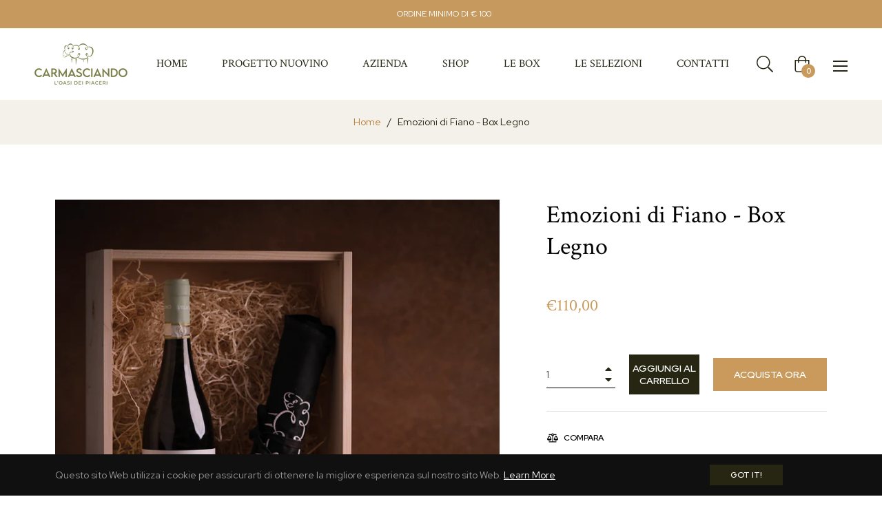

--- FILE ---
content_type: text/javascript; charset=utf-8
request_url: https://carmasciando.it/products/emozioni-di-fiano-box-legno.js
body_size: 769
content:
{"id":7487069913240,"title":"Emozioni di Fiano - Box Legno","handle":"emozioni-di-fiano-box-legno","description":"\u003cp\u003e \u003c\/p\u003e\n\u003cdiv class=\"btx-item js-item-text btx-text btx-left-align btx-primary-font\" data-mce-fragment=\"1\"\u003e\n\u003cdiv class=\"btx-row\" data-mce-fragment=\"1\"\u003e\n\u003cdiv class=\"btx-text-content btx-col-12\" data-mce-fragment=\"1\"\u003e\n\u003cstrong\u003eConfezione: \u003c\/strong\u003e1,5 kg ca di Emozioni di Fiano + una bottiglia di vino + grembiule Carmasciando in box legno\u003cbr\u003e\n\u003c\/div\u003e\n\u003c\/div\u003e\n\u003c\/div\u003e","published_at":"2022-11-17T21:59:06+01:00","created_at":"2022-11-17T21:59:06+01:00","vendor":"Carmasciando","type":"Box Doni","tags":["le box"],"price":11000,"price_min":11000,"price_max":11000,"available":true,"price_varies":false,"compare_at_price":null,"compare_at_price_min":0,"compare_at_price_max":0,"compare_at_price_varies":false,"variants":[{"id":42309813829784,"title":"Default Title","option1":"Default Title","option2":null,"option3":null,"sku":"COD 15","requires_shipping":true,"taxable":false,"featured_image":{"id":42067605258392,"product_id":7487069913240,"position":1,"created_at":"2022-11-17T21:59:11+01:00","updated_at":"2022-11-17T21:59:11+01:00","alt":null,"width":2083,"height":2083,"src":"https:\/\/cdn.shopify.com\/s\/files\/1\/0506\/0742\/3640\/products\/0.7_f90f0c54-cd66-4a05-8624-9e91ef953609.png?v=1668718751","variant_ids":[42309813829784]},"available":true,"name":"Emozioni di Fiano - Box Legno","public_title":null,"options":["Default Title"],"price":11000,"weight":0,"compare_at_price":null,"inventory_management":"shopify","barcode":"","featured_media":{"alt":null,"id":34795971903640,"position":1,"preview_image":{"aspect_ratio":1.0,"height":2083,"width":2083,"src":"https:\/\/cdn.shopify.com\/s\/files\/1\/0506\/0742\/3640\/products\/0.7_f90f0c54-cd66-4a05-8624-9e91ef953609.png?v=1668718751"}},"requires_selling_plan":false,"selling_plan_allocations":[]}],"images":["\/\/cdn.shopify.com\/s\/files\/1\/0506\/0742\/3640\/products\/0.7_f90f0c54-cd66-4a05-8624-9e91ef953609.png?v=1668718751"],"featured_image":"\/\/cdn.shopify.com\/s\/files\/1\/0506\/0742\/3640\/products\/0.7_f90f0c54-cd66-4a05-8624-9e91ef953609.png?v=1668718751","options":[{"name":"Title","position":1,"values":["Default Title"]}],"url":"\/products\/emozioni-di-fiano-box-legno","media":[{"alt":null,"id":34795971903640,"position":1,"preview_image":{"aspect_ratio":1.0,"height":2083,"width":2083,"src":"https:\/\/cdn.shopify.com\/s\/files\/1\/0506\/0742\/3640\/products\/0.7_f90f0c54-cd66-4a05-8624-9e91ef953609.png?v=1668718751"},"aspect_ratio":1.0,"height":2083,"media_type":"image","src":"https:\/\/cdn.shopify.com\/s\/files\/1\/0506\/0742\/3640\/products\/0.7_f90f0c54-cd66-4a05-8624-9e91ef953609.png?v=1668718751","width":2083}],"requires_selling_plan":false,"selling_plan_groups":[]}